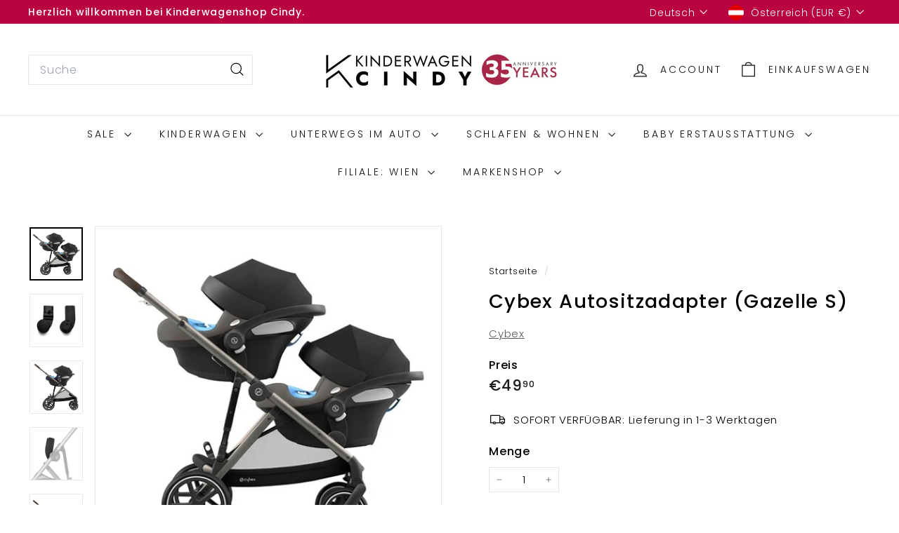

--- FILE ---
content_type: text/javascript
request_url: https://kinderwagen-cindy.at/cdn/shop/t/5/assets/section-background-image-text.js?v=21722524035606903071737054696
body_size: -462
content:
import{executeJSmodules}from"@archetype-themes/utils/utils";class BackgroundImage extends HTMLElement{connectedCallback(){const element=this.querySelector('[data-section-type="background-image"]');element.classList.remove("loading","loading--delayed"),element.classList.add("loaded"),Shopify.designMode&&element.hasAttribute("data-parallax")&&requestAnimationFrame(()=>{const scripts=this.querySelectorAll('script[type="module"]');scripts.length&&executeJSmodules(scripts)})}}customElements.define("background-image",BackgroundImage);
//# sourceMappingURL=/cdn/shop/t/5/assets/section-background-image-text.js.map?v=21722524035606903071737054696
